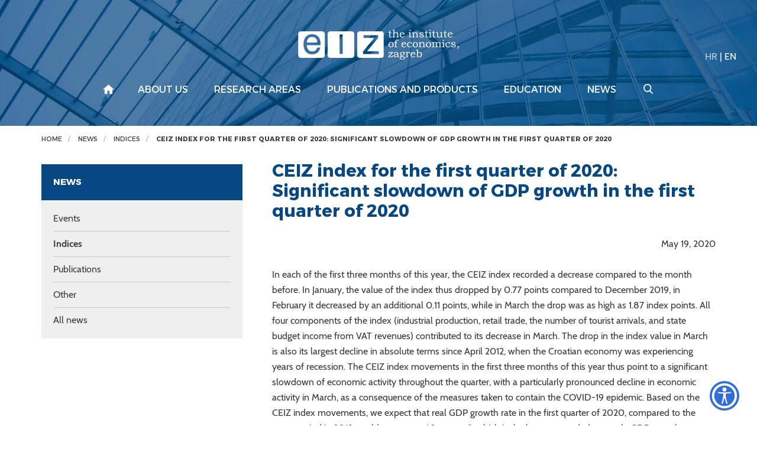

--- FILE ---
content_type: text/html; charset=utf-8
request_url: https://www.eizg.hr/news/indices/ceiz-index-for-the-first-quarter-of-2020-significant-slowdown-of-gdp-growth-in-the-first-quarter-of-2020/5253
body_size: 7342
content:



<!DOCTYPE html>

<html xmlns="http://www.w3.org/1999/xhtml" lang="hr">
<head><meta charset="UTF-8" /><meta http-equiv="X-UA-Compatible" content="IE=edge" /><meta name="viewport" content="width=device-width, initial-scale=1.0, user-scalable=yes" /><meta name="format-detection" content="telephone=no" /><title>
	CEIZ index for the first quarter of 2020: Significant slowdown of GDP growth in the first quarter of 2020 - Ekonomski institut, Zagreb
</title>
    <meta property="og:title" content="CEIZ index for the first quarter of 2020: Significant slowdown of GDP growth in the first quarter of 2020" /> 
   	<meta property="og:type" content="website" /><meta property="og:site_name" content="Ekonomski institut, Zagreb" /><meta property="og:image" content="http://www.eizg.hr/img/eizg-logo-plavi-fb.jpg" /> 
    <meta property="og:description" content="May 19, 2020

In each of the first three months of this year, the CEIZ index recorded a decrease compared to the month before. In January, the value of the index thus dropped by 0.77 points compared t ..." />
    

 

    <!-- Main CSS file -->
     
      <link href="/cssbundle?v=gaAMZlyDSz46Q3jWGZC3FcYcNtXj_YbwO4I5bODC7Qs1" rel="stylesheet" type='text/css'/>
    

    <link rel="stylesheet" href="/js/access/access.css" />
    <link rel="stylesheet" href="/js/access/omo/omo.css" />

    <!-- Favicon -->
    <link rel="shortcut icon" href="/img/icon/favicon.png">
    <link rel="icon" href="/img/icon/android-chrome-192x192.png">
    <link rel="icon" href="/img/icon/android-chrome-512x512.png">
    <link rel="icon" href="/img/icon/mstile-150x150.png">
    <link rel="apple-touch-icon" sizes="180x180" href="/img/icon/apple-touch-icon.png">


    <link rel="shortcut icon" href="/img/icon/favicon.ico?v=2">

    <!-- HTML5 Shim and Respond.js IE8 support of HTML5 elements and media queries -->
    <!-- WARNING: Respond.js doesn't work if you view the page via file:// -->
    <!--[if lt IE 9]>
<script src="https://oss.maxcdn.com/libs/html5shiv/3.7.0/html5shiv.js"></script>
<script src="https://oss.maxcdn.com/libs/respond.js/1.4.2/respond.min.js"></script>
<![endif]-->

    <!-- Global site tag (gtag.js) - Google Analytics -->
    <script async src="https://www.googletagmanager.com/gtag/js?id=UA-100563417-17"></script>
    <script>
        window.dataLayer = window.dataLayer || [];
        function gtag() { dataLayer.push(arguments); }
        gtag('js', new Date());

        gtag('config', 'UA-100563417-17');
    </script>



</head>
<body >

    <div class="wrapper push">
        <!-- HEADER -->
        <div class="search-wrapper">
            <form action="/search-results/362" method="POST" id="search_form" class="search-form">
                <label for="search_input" class="search-label">Search</label>
                <input id="search_input" name="pojam" type="text" class="search-input">
                <input type="hidden" name="trazi" value="1" />
                <button id="search_submit" name="search_submit" type="submit" class="search-submit"></button>
            </form>
            <div class="search-close"></div>
        </div>

        <header class="header">

            <div class="navigation-wrapper">
                <div class="search-btn-mobile">
                    <a href="#" class="search">
                        <img src="/img/search.svg" alt="Pretraživanje">
                    </a>
                </div>
                <div class="lang what-lang" data-lang="en">
                    
                    <a href="/vijesti/indeksi/ceiz-indeks-za-prvo-tromjesecje-2020-znacajno-usporavanje-rasta-bdp-a-u-prvom-tromjesecju-2020/5252" >HR</a> | <a href="/vijesti/indeksi/ceiz-indeks-za-prvo-tromjesecje-2020-znacajno-usporavanje-rasta-bdp-a-u-prvom-tromjesecju-2020/5252"  class="active" >EN</a>
                </div>
                <div class="overlay-mobile"></div>
                <a id="eizg-logo" class="eizg-logo" href="/en">
                    
                    <img src="/img/eizg-logo-en-transparent.svg" alt="The Institute of Economics (EIZ), Zagreb" class="img-responsive">
                    <img src="/img/eiz-logo-plavi-en.svg" alt="The Institute of Economics (EIZ), Zagreb" class="img-responsive print">
                    
                </a>

                <a href="#" class="show-main-nav navbar-toggle">
                    <span class="sr-only">Izbornik</span>
                    <span class="icon-bar"></span>
                    <span class="icon-bar"></span>
                    <span class="icon-bar"></span>
                </a>


                <!-- end main nav -->
                
                <nav class="main-nav navbar">
                    <div class="container">
                        <a href="#" class="hide-main-nav"><span class="search-close"></span></a>
                        <ul class="nav navbar-nav">
                            
                            <li class="lang-mobile what-lang" data-lang="en"><a href="/vijesti/indeksi/ceiz-indeks-za-prvo-tromjesecje-2020-znacajno-usporavanje-rasta-bdp-a-u-prvom-tromjesecju-2020/5252" >HR</a> <span class="separator">|</span> <a href="/vijesti/indeksi/ceiz-indeks-za-prvo-tromjesecje-2020-znacajno-usporavanje-rasta-bdp-a-u-prvom-tromjesecju-2020/5252"  class="active" >EN</a></li>
                            <li class="home"><a href="/en"></a>
                                
                                <li class='dropdown'><a href="/about-us/197" class='dropdown-toggle'>About us</a>
                                    <ul class='dropdown-menu'>
                                        
                                        <li><a href='/about-eiz/6813'>About EIZ</a></li>
                                        
                                        <li><a href='/employees/198'>Employees</a></li>
                                        
                                        <li><a href='/governance/520'>Governance</a></li>
                                        
                                        <li><a href='/general-acts-and-documents/232'>General acts and documents</a></li>
                                        
                                        <li><a href='/business-report/715'>Business report</a></li>
                                        
                                        <li><a href='/employment-at-eiz/5520'>Employment at EIZ</a></li>
                                        
                                        <li><a href='/eiz-club/820'>EIZ Club</a></li>
                                        
                                        <li><a href='/cepor-6564/6564'>CEPOR</a></li>
                                        
                                        <li><a href='/library-829/829'>Library</a></li>
                                        
                                    </ul>

                                    
                                
                                </li>
                                
                                <li class='dropdown'><a href="/research-areas/238" class='dropdown-toggle'>Research areas</a>
                                    <ul class='dropdown-menu'>
                                        
                                        <li><a href='/macroeconomics-and-international-economics/259'>Macroeconomics and international economics</a></li>
                                        
                                        <li><a href='/business-economics-and-business-sectors/239'>Business economics and business sectors</a></li>
                                        
                                        <li><a href='/regional-development/269'>Regional development</a></li>
                                        
                                        <li><a href='/social-policy-and-labor-markets/279'>Social policy and labor markets</a></li>
                                        
                                    </ul>

                                    
                                
                                </li>
                                
                                <li class='dropdown'><a href="/publications-and-products/302" class='dropdown-toggle'>Publications and products</a>
                                    <ul class='dropdown-menu'>
                                        
                                        <li><a href='/publications/6808'>Publications</a></li>
                                        
                                        <li><a href='/products/6809'>Products</a></li>
                                        
                                    </ul>

                                    
                                
                                </li>
                                
                                <li class='dropdown'><a href="/education/316" class='dropdown-toggle'>Education</a>
                                    <ul class='dropdown-menu'>
                                        
                                        <li><a href='/workshops-317/317'>Workshops</a></li>
                                        
                                        <li><a href='/eiz-seminar/318'>EIZ Seminar</a></li>
                                        
                                        <li><a href='/student-internships/319'>Student internships</a></li>
                                        
                                        <li><a href='/conferences-4473/4473'>Conferences</a></li>
                                        
                                    </ul>

                                    
                                
                                </li>
                                
                                <li class='dropdown'><a href="/news/320" class='dropdown-toggle'>News</a>
                                    <ul class='dropdown-menu'>
                                        
                                        <li><a href='/events/321'>Events</a></li>
                                        
                                        <li><a href='/indices/327'>Indices</a></li>
                                        
                                        <li><a href='/publications-330/330'>Publications</a></li>
                                        
                                        <li><a href='/other/334'>Other</a></li>
                                        
                                        <li><a href='/all-news/337'>All news</a></li>
                                        
                                    </ul>

                                    
                                
                                </li>
                                
                                <li class="search-btn">
                                    <a href="#" class="search"></a>
                                </li>
                        </ul>
                    </div>
                    <!-- /.container -->

                </nav>
                
            </div>
            <!-- end navigation -->

            
        </header>
        <!-- /HEADER -->



        
        <div class="breadcrumbs noprint">
            <div class="container">
                <div class="row">
                    <div class='col-lg-12'>
 <div xmlns:v='http://rdf.data-vocabulary.org/#' id='breadcrumbs_inner'>
     <ul id='bread' itemprop='breadcrumb'>
         <li typeof='v:Breadcrumb'><a property='v:title' rel='v:url' href='/en'>Home</a></li>
<li class=''> <a href='/news/320' rel='v:url' property='v:title' itemprop='url'>News</a></li>
<li class=''> <a href='/news/indices/327' rel='v:url' property='v:title' itemprop='url'>Indices</a></li>
<li class='active'> <a href='/news/indices/ceiz-index-for-the-first-quarter-of-2020-significant-slowdown-of-gdp-growth-in-the-first-quarter-of-2020/5253' rel='v:url' property='v:title' itemprop='url'>CEIZ index for the first quarter of 2020: Significant slowdown of GDP growth in the first quarter of 2020</a></li>
     </ul>
 </div>
</div>

                </div>
            </div>
        </div>
        
            
            <section class="fullpage-inner">
                <div class="container">

                    <div class="row">
                        <div class='col-lg-4 col-md-4 col-sm-12 col-xs-12'>
<div class='sidebar-toggle'>
<span>SUBMENU</span>
</div>
<div class='sidebar'>
<h3>News</h3>
     <ul>
<li class=''>
     <a href='/news/events/321'>Events</a>
</li>
<li class='active'>
     <a href='/news/indices/327'>Indices</a>
</li>
<li class=''>
     <a href='/news/publications-330/330'>Publications</a>
</li>
<li class=''>
     <a href='/news/other/334'>Other</a>
</li>
<li class=''>
     <a href='/news/all-news/337'>All news</a>
</li>
     </ul>
 </div>
</div>


                        <div class="col-lg-8 col-md-8 col-sm-12 col-xs-12">
                            <div class="news-content">
                                <h1>CEIZ index for the first quarter of 2020: Significant slowdown of GDP growth in the first quarter of 2020</h1>
                                
                                <div style="text-align: right;">May 19, 2020</div>
<br>
In each of the first three months of this year, the CEIZ index recorded a decrease compared to the month before. In January, the value of the index thus dropped by 0.77 points compared to December 2019, in February it decreased by an additional 0.11 points, while in March the drop was as high as 1.87 index points. All four components of the index (industrial production, retail trade, the number of tourist arrivals, and state budget income from VAT revenues) contributed to its decrease in March. The drop in the index value in March is also its largest decline in absolute terms since April 2012, when the Croatian economy was experiencing years of recession. The CEIZ index movements in the first three months of this year thus point to a significant slowdown of economic activity throughout the quarter, with a particularly pronounced decline in economic activity in March, as a consequence of the measures taken to contain the COVID-19 epidemic. Based on the CEIZ index movements, we expect that real GDP growth rate in the first quarter of 2020, compared to the same period in 2019, could amount to 1.2 percent*, which is the lowest recorded quarterly GDP growth rate since the fourth quarter of 2014. Seasonally adjusted data suggest that, compared to the previous quarter, GDP in the first three months of 2020 was 0.3 percent higher. It should be noted that, considering the size of the shock that hit the economy in March due to the COVID-19 epidemic and consequent structural break in the data that are used to calculate the index value, GDP growth estimates based on the index cannot be considered entirely reliable.<br>
<br>
<strong>* Monthly assessment of GDP growth rate based on CEIZ index value is indicative and should be used primarily as information on the current condition and trend of the business cycle in Croatia.</strong><br>
<br>
<br>
<strong>What is CEIZ?</strong><br>
<br>
Coincident&nbsp;Economic&nbsp;Index of the&nbsp;Institute of Economics,&nbsp;Zagreb (CEIZ) is a monthly composite business cycle indicator developed by the Institute of Economics, Zagreb. Its purpose is to provide timely information on the current business cycle condition. Consequently, the CEIZ index value changes simultaneously with the business cycle, thus indicating the present state of the economy. The CEIZ index was constructed by applying in parallel a dynamic factor model and a Markov switching model. Details on the CEIZ index methodology are described in the paper: Rašić Bakarić, Ivana, Marina Tkalec and Maruška Vizek, 2016,&nbsp;&ldquo;<a href="https://www.tandfonline.com/doi/pdf/10.1080/1331677X.2016.1174388" target="_blank">Constructing a Composite Coincident Indicator for a Post-Transition Country</a>&rdquo;,&nbsp;Ekonomska istraživanja&nbsp;(Economic Research), 29 (1), pp. 434&ndash;445.&nbsp;<br>
<br>
The CEIZ index is useful in three ways. First, it is a single-number business cycle indicator containing information that would otherwise have to be accrued by analyzing a large number of economic series. Second, unlike the GDP series, it provides&nbsp;monthly&nbsp;estimates on the state of the economy, thus providing information on fine changes that took place in a short period of time. Third, the CEIZ index is available one to three months prior to quarterly GDP estimates, meaning that policy-makers and the general public can observe the current state of the economy in a timely manner.&nbsp;<br>
<br>
The index is to be interpreted in such a way that the positive values represent economic growth while the negative ones represent a decreased economic activity.
                              

                                
                                
                                <div class="row">
                                    <div class="col-lg-12">
                                        <div class="vezani-dokumenti">
                                            <h2 class="h2-border">Attached documents</h2>
                                            <ul class='doc-list'>
<li> <a target='_blank' href='/userdocsimages//indeksi/ceiz/may_20/ceiz_indeks.xlsx'>CEIZ index</a></li>
<li> <a target='_blank' href='/userdocsimages//indeksi/ceiz/may_20/ceiz_kvartalni_realni_bdp.xlsx'>CEIZ: Real GDP</a></li>
</ul>

                                        </div>
                                    </div>
                                </div>
                                

                                <div class="share-print">
                                    <div class="share article"><span>Share:</span> <a href="" class="icon-share trigger"></a></div>
                                    <a class="ispis" href="https://www.eizg.hr/default.aspx?parent=news/indices&url=ceiz-index-for-the-first-quarter-of-2020-significant-slowdown-of-gdp-growth-in-the-first-quarter-of-2020&id=5253&print=true">Print page</a>
                                </div>
                            </div>
                        </div>
                    </div>
                    <!-- end row -->

                </div>
            </section>
            

            <footer class="padding-80">
                <div class="container">
                    <div class="row">
                        <div class="col-lg-12">
                            <a class="hr-excellence" href="/euraxess-2739/2739">
                                <img src="/img/hr-excellence-logo-white.svg" alt="HR Excellence in Research"></a>
                        </div>
                    </div>

                    <div class="row">
                        <div class="col-lg-12">
                            <div class="newsletter">
                                <p>Subscribe to our newsletter</p>
                                
                                <form action="https://app.moosend.com/subscribe/5e808a59-21ac-4f53-93f6-e0712e51bd07" method="post" name="newsprijava" id="newsprijava" target="_blank">
                                    <div class="input-group">
                                        <input type="hidden" name="_isNewsletter" value="true">
                                        <input type="hidden" name="nwsAction" value="on">
				
                                        <input type="email" class="form-control" name="ms-email" placeholder="Enter your e-mail address" required="">
										
                                        <span class="input-group-btn">
                                            <input type="submit" class="btn btn-default" value="Subscribe">
                                        </span>
                                    </div>
                                    <!-- /input-group -->
                                </form>
                            </div>

                        </div>
                    </div>

                    <div class="row">
                        <div class="col-lg-12">
                            <ul class="links">
                                <li><a target="_blank" href="https://vpn.eizg.hr">Intranet</a></li>
                                <li><a href="/contact/637">Contact</a></li>
                                <li><a href="/site-map/350">Site map</a></li>
                                <li><a href="/wos-papers-cc/638">WoS papers (CC)</a></li>
                            </ul>
                        </div>
                    </div>

                    <div class="row">
                        <div class="col-lg-12">
                            <ul class="social">
                                <li><a class="fb-logo" href="https://www.facebook.com/eizg.hr" target="_blank">
                                    <img src="/img/facebook.svg" alt="EIZG na Facebooku"></a></li>
                                <li><a class="link-logo" href="https://www.linkedin.com/company/24796997/" target="_blank">
                                    <img src="/img/linkedin.svg" alt="EIZG na linkedIn"></a></li>
                            </ul>
                        </div>
                    </div>

                    <div class="row">
                        <div class="col-lg-12">
                            <div class="copyright">
                                2026 &copy; The Institute of Economics, Zagreb. All rights reserved.
                            </div>
                        </div>
                    </div>

                    <div class="row">
                        <div class="col-lg-12">
                            <a class="gd-logo" href="https://www.globaldizajn.hr" target="_blank"><img src="/img/globaldizajn-logo-white.svg" alt="Globaldizajn d.o.o. - izrada web stranica, mobilnih aplikacija, Globaladmin CMS" width="90"/></a>
                        </div>
                    </div>
                </div>
            </footer>

            
            <div class="modal" id="share">
                <button data-izimodal-close="" class="close-btn"><span class="ion-close-round"></span></button>
                <div class="modal-wrapper">
                    <h3>Share</h3>
                    
                        
                        <a href="mailto:?subject=CEIZ index for the first quarter of 2020: Significant slowdown of GDP growth in the first quarter of 2020&body=https://www.eizg.hr/news/indices/ceiz-index-for-the-first-quarter-of-2020-significant-slowdown-of-gdp-growth-in-the-first-quarter-of-2020/5253">E-mail</a> | 
                        <a href="https://wa.me/?text=https://www.eizg.hr/news/indices/ceiz-index-for-the-first-quarter-of-2020-significant-slowdown-of-gdp-growth-in-the-first-quarter-of-2020/5253">Whatsapp</a> | 
                        <a href="viber://forward?text=https://www.eizg.hr/news/indices/ceiz-index-for-the-first-quarter-of-2020-significant-slowdown-of-gdp-growth-in-the-first-quarter-of-2020/5253">Viber</a> | 
                        <a href="https://twitter.com/intent/tweet?url=https://www.eizg.hr/news/indices/ceiz-index-for-the-first-quarter-of-2020-significant-slowdown-of-gdp-growth-in-the-first-quarter-of-2020/5253">Twitter</a> | 
                        <a href="https://www.facebook.com/sharer/sharer.php?u=https://www.eizg.hr/news/indices/ceiz-index-for-the-first-quarter-of-2020-significant-slowdown-of-gdp-growth-in-the-first-quarter-of-2020/5253">Facebook</a> |
                        <a href="https://www.linkedin.com/shareArticle?mini=true&url=https://www.eizg.hr/news/indices/ceiz-index-for-the-first-quarter-of-2020-significant-slowdown-of-gdp-growth-in-the-first-quarter-of-2020/5253&title=CEIZ index for the first quarter of 2020: Significant slowdown of GDP growth in the first quarter of 2020&summary=CEIZ index for the first quarter of 2020: Significant slowdown of GDP growth in the first quarter of 2020">LinkedIn</a>


                </div>
            </div>
            
        </div>
        <!-- end wrapper -->


        <!-- Scroll-up -->
        <a href="#" class="top">Vrh</a>
        
        

        <!-- JS -->
          
        <script  src="//s7.addthis.com/js/300/addthis_widget.js#pubid=ra-59db71369dd9212f"></script>
        <script src="/Scripts/js?v=GJ_9yzzyJRn6v_v3LxTY84ZjudUENChuftkW_bfj-1I1"></script>
        
        <script>
            var jez = "en";
            var ajaxPrefix = "/";     

           
            $('.read-more').on('click', function (e) {
                jez = "en";
                });
          

        </script>

         
                 <script type="text/javascript" src="/js/access/access_en.js"></script>
         
</body>
</html>





--- FILE ---
content_type: text/css
request_url: https://www.eizg.hr/js/access/omo/omo.css
body_size: 232
content:
@font-face {
    font-family: 'OmoType';
    src: url('OmoType-MediumStdOne.eot');
    src: url('OmoType-MediumStdOne.eot?#iefix') format('embedded-opentype'),
        url('OmoType-MediumStdOne.woff2') format('woff2'),
        url('OmoType-MediumStdOne.woff') format('woff');
    font-weight: 500;
    font-style: normal;
    font-display: swap;
}

@font-face {
    font-family: 'OmoType';
    src: url('OmoType-BlackStdOne.eot');
    src: url('OmoType-BlackStdOne.eot?#iefix') format('embedded-opentype'),
        url('OmoType-BlackStdOne.woff2') format('woff2'),
        url('OmoType-BlackStdOne.woff') format('woff');
    font-weight: 900;
    font-style: normal;
    font-display: swap;
}

@font-face {
    font-family: 'OmoType';
    src: url('OmoType-BoldStdOne.eot');
    src: url('OmoType-BoldStdOne.eot?#iefix') format('embedded-opentype'),
        url('OmoType-BoldStdOne.woff2') format('woff2'),
        url('OmoType-BoldStdOne.woff') format('woff');
    font-weight: 700;
    font-style: normal;
    font-display: swap;
}

@font-face {
    font-family: 'OmoType';
    src: url('OmoType-BookStdOne.eot');
    src: url('OmoType-BookStdOne.eot?#iefix') format('embedded-opentype'),
        url('OmoType-BookStdOne.woff2') format('woff2'),
        url('OmoType-BookStdOne.woff') format('woff');
    font-weight: 450;
    font-style: normal;
    font-display: swap;
}

@font-face {
    font-family: 'OmoType';
    src: url('OmoType-RegularStdOne.eot');
    src: url('OmoType-RegularStdOne.eot?#iefix') format('embedded-opentype'),
        url('OmoType-RegularStdOne.woff2') format('woff2'),
        url('OmoType-RegularStdOne.woff') format('woff');
    font-weight: 400;
    font-style: normal;
    font-display: swap;
}

@font-face {
    font-family: 'OmoType Light Std One';
    src: url('OmoType-LightStdOne.eot');
    src: url('OmoType-LightStdOne.eot?#iefix') format('embedded-opentype'),
        url('OmoType-LightStdOne.woff2') format('woff2'),
        url('OmoType-LightStdOne.woff') format('woff');
    font-weight: 300;
    font-style: normal;
    font-display: swap;
}

